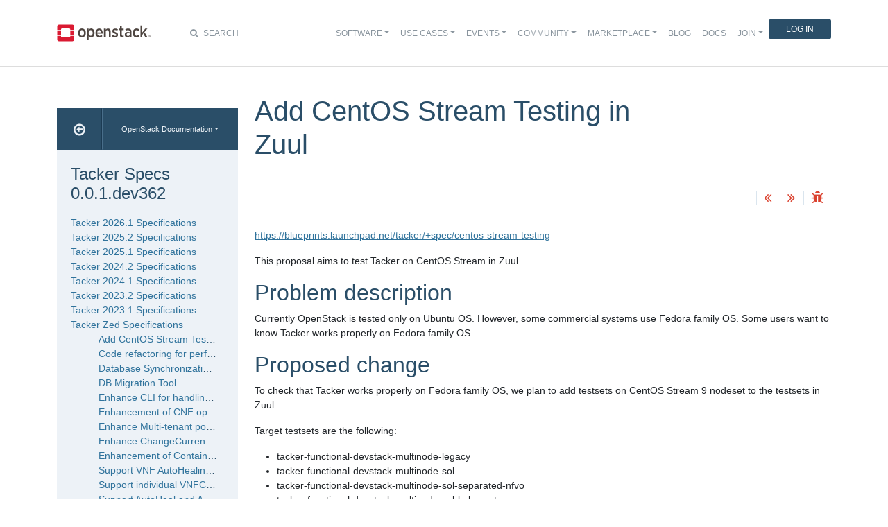

--- FILE ---
content_type: text/html
request_url: https://specs.openstack.org/openstack/tacker-specs/specs/zed/centos-stream-zuul.html
body_size: 7458
content:
<!DOCTYPE html>

<html lang="en" data-content_root="../../">
  <head>
    <meta charset="utf-8" />
    <meta name="viewport" content="width=device-width, initial-scale=1.0" /><meta name="viewport" content="width=device-width, initial-scale=1" />

    <title>Add CentOS Stream Testing in Zuul &#8212; Tacker Specs 0.0.1.dev362 documentation</title>
    <link rel="stylesheet" type="text/css" href="../../_static/pygments.css?v=fe63c2af" />
    <link rel="stylesheet" type="text/css" href="../../_static/basic.css?v=29da98fa" />
    <script src="../../_static/documentation_options.js?v=18433b43"></script>
    <script src="../../_static/doctools.js?v=fd6eb6e6"></script>
    <script src="../../_static/sphinx_highlight.js?v=6ffebe34"></script>
    <link rel="search" title="Search" href="../../search.html" />
    <link rel="next" title="Code refactoring for performance improvement" href="code-refactoring.html" />
    <link rel="prev" title="Tacker Zed Specifications" href="index.html" />
<meta name="viewport" content="width=device-width, initial-scale=1">
<!-- Bootstrap CSS -->
<link href="../../_static/css/bootstrap.min.css" rel="stylesheet">

<!-- Fonts -->
<link href="../../_static/css/font-awesome.min.css" rel="stylesheet">

<!-- Custom CSS -->
<link href="../../_static/css/combined.css" rel="stylesheet">

<!-- Search CSS -->
<link href="../../_static/css/search.css" rel="stylesheet">

<!-- Pygments CSS -->
<link href="../../_static/pygments.css" rel="stylesheet">

<!-- HTML5 Shim and Respond.js IE8 support of HTML5 elements and media queries -->
<!-- WARNING: Respond.js doesn't work if you view the page via file:// -->
<!--[if lt IE 9]>
    <script src="https://oss.maxcdn.com/libs/html5shiv/3.7.0/html5shiv.js"></script>
    <script src="https://oss.maxcdn.com/libs/respond.js/1.4.2/respond.min.js"></script>
<![endif]-->

<!-- Google Analytics -->
<script>
(function(i,s,o,g,r,a,m){i['GoogleAnalyticsObject']=r;i[r]=i[r]||function(){
(i[r].q=i[r].q||[]).push(arguments)},i[r].l=1*new Date();a=s.createElement(o),
m=s.getElementsByTagName(o)[0];a.async=1;a.src=g;m.parentNode.insertBefore(a,m)
})(window,document,'script','//www.google-analytics.com/analytics.js','ga');

ga('create', 'UA-17511903-1', 'auto');
ga('send', 'pageview');
</script>
<!-- End Google Analytics -->


  </head><body>

<!-- SOURCE_FILE: https://opendev.org/openstack/tacker-specs/src/doc/source/specs/zed/centos-stream-zuul.rst -->

<script>
    (function (window, document) {
        var loader = function () {
            var script = document.createElement("script"), tag = document.getElementsByTagName("script")[0];
            script.src = "https://search.openstack.org/widget/embed.min.js?t="+Date.now();
            tag.parentNode.insertBefore(script, tag);
        };
        window.addEventListener ? window.addEventListener("load", loader, false) : window.attachEvent("onload", loader);
    })(window, document);
</script>

<nav class="navbar navbar-default navbar-expand-md" role="navigation">
  <div class="container">
    <!-- Brand and toggle get grouped for better mobile display -->
      <div class="brand-wrapper">
        <a class="navbar-brand" href="https://www.openstack.org/">
        <img src="../../_static/images/logo-full.svg" width="135px" height="35px"/>
        </a>
      </div>
      <button class="navbar-toggler" data-bs-target="#navbar-main-1" aria-controls="navbar-main-1" data-bs-toggle="collapse" type="button">
        <span class="navbar-toggler-icon"></span>
        <span class="sr-only">Toggle navigation</span>
      </button>
      <div class="search-icon show"><i class="fa fa-search"></i> Search</div>
      <div class="collapse navbar-collapse" id="navbar-main-1">
<div class="search-container tiny">
    <div class="openstack-search-bar" data-baseUrl="search.openstack.org" data-context="docs-openstack"></div>
</div>
      <ul class="nav navbar-nav navbar-main ms-auto mb-2 mb-lg-0 justify-content-end show" role="navigation">
<li class="search-container-mobile">
    <div class="openstack-search-bar" data-baseUrl="search.openstack.org" data-context="docs-openstack"></div>
</li>
        <li class="nav-item dropdown"> <!--Software -->
          <a href="https://www.openstack.org/software/" class="nav-link dropdown-toggle" aria-expanded="false">Software</a>
          <ul class="dropdown-menu">
            <li><a class="dropdown-item" href="https://www.openstack.org/software/">Overview</a></li>
            <li><a class="dropdown-item" href="https://www.openstack.org/software/project-navigator/openstack-components">OpenStack Components</a></li>
            <li><a class="dropdown-item" href="https://www.openstack.org/software/project-navigator/sdks">SDKs</a></li>
            <li><a class="dropdown-item" href="https://www.openstack.org/software/project-navigator/deployment-tools">Deployment Tools</a></li>
            <li><a class="dropdown-item" href="https://www.openstack.org/assets/software/projectmap/openstack-map.pdf" target="_blank">OpenStack Map</a></li>
            <li><a class="dropdown-item" href="https://www.openstack.org/software/sample-configs/">Sample Configs</a></li>
          </ul>
        </li>
        <li class="nav-item drop-down"> <!-- Use Cases -->
          <a href="https://www.openstack.org/use-cases/" class="nav-link dropdown-toggle" role="button">Use Cases</a>
          <ul class="dropdown-menu">
            <li><a class="dropdown-item" href="https://www.openstack.org/use-cases/">Users in Production</a></li>
            <li><hr class="dropdown-divider"></li>
            <li><a class="dropdown-item" href="https://www.openstack.org/use-cases/bare-metal/">Ironic Bare Metal</a></li>
            <li><a class="dropdown-item" href="https://www.openstack.org/use-cases/edge-computing/">Edge Computing</a></li>
            <li><a class="dropdown-item" href="https://www.openstack.org/use-cases/telecoms-and-nfv/">Telecom &amp; NFV</a></li>
            <li><a class="dropdown-item" href="https://www.openstack.org/use-cases/science/">Science and HPC</a></li>
            <li><a class="dropdown-item" href="https://www.openstack.org/use-cases/containers/">Containers</a></li>
            <li><a class="dropdown-item" href="https://www.openstack.org/use-cases/enterprise/">Enterprise</a></li>
            <li><a class="dropdown-item" href="https://www.openstack.org/surveys/landing">User Survey</a></li>
          </ul>
        </li>
        <li class="nav-item dropdown"> <!-- Events -->
          <a href="https://openinfra.dev/summit" class="nav-link dropdown-toggle" role="button" id="dropdownMenuEvents">Events</a>
          <ul class="dropdown-menu">
            <li><a class="dropdown-item" href="https://openinfra.dev/summit">OpenInfra Summit</a></li>
            <li><a class="dropdown-item" href="https://www.openstack.org/ptg/">Project Teams Gathering</a></li>
            <li><a class="dropdown-item" href="https://www.openstack.org/events/opendev-2020/">OpenDev</a></li>
            <li><a class="dropdown-item" href="https://www.openstack.org/events/community-events/">Community Events</a></li>
            <li><a class="dropdown-item" href="https://www.openstack.org/events/openstackdays">OpenStack &amp; OpenInfra Days</a></li>
            <li><a class="dropdown-item" href="https://www.openstack.org/videos/">Summit Videos</a></li>
          </ul>
        </li>
        <li class="nav-item dropdown"><!-- Community -->
          <a href="https://www.openstack.org/community/" class="nav-link dropdown-toggle" role="button">Community</a>
          <ul class="dropdown-menu">
            <li><a class="dropdown-item" href="https://www.openstack.org/community/">Welcome! Start Here</a></li>
            <li><a class="dropdown-item" href="https://www.openstack.org/community/tech-committee">OpenStack Technical Committee</a></li>
            <li><a class="dropdown-item" href="https://www.openstack.org/community/speakers/">Speakers Bureau</a></li>
            <li><a class="dropdown-item" href="http://wiki.openstack.org">OpenStack Wiki</a></li>
            <li><a class="dropdown-item" href="https://www.openstack.org/coa/">Get Certified (COA)</a></li>
            <li><a class="dropdown-item" href="https://www.openstack.org/community/jobs/">Jobs</a></li>
            <li><a class="dropdown-item" href="https://www.openstack.org/marketing/">Marketing Resources</a></li>
            <li><a class="dropdown-item" href="https://www.openstack.org/news/">Community News</a></li>
            <li><a class="dropdown-item" href="http://superuser.openstack.org">Superuser Magazine</a></li>
            <li><hr class="dropdown-divider"></li>
            <li><a class="dropdown-item" href="https://www.openstack.org/community/supporting-organizations/">OpenInfra Foundation Supporting Organizations</a></li>
            <li><a class="dropdown-item" href="https://openinfra.dev">OpenInfra Foundation</a></li>
          </ul>
        </li>
        <li class="nav-item dropdown"><!-- Marketplace -->
          <a href="https://www.openstack.org/marketplace/" class="nav-link dropdown-toggle" role="button">Marketplace</a>
          <ul class="dropdown-menu dropdown-hover">
            <li><a class="dropdown-item" href="https://www.openstack.org/marketplace/training/">Training</a></li>
            <li><a class="dropdown-item" href="https://www.openstack.org/marketplace/distros/">Distros &amp; Appliances</a></li>
            <li><a class="dropdown-item" href="https://www.openstack.org/marketplace/public-clouds/">Public Clouds</a></li>
            <li><a class="dropdown-item" href="https://www.openstack.org/marketplace/hosted-private-clouds/">Hosted Private Clouds</a></li>
            <li><a class="dropdown-item" href="https://www.openstack.org/marketplace/remotely-managed-private-clouds/">Remotely Managed Private Clouds</a></li>
            <li><a class="dropdown-item" href="https://www.openstack.org/marketplace/consulting/">Consulting &amp; Integrators</a></li>
            <li><a class="dropdown-item" href="https://www.openstack.org/marketplace/drivers/">Drivers</a></li>
          </ul>
        </li>
        <li class="nav-item"><!-- Blog -->
          <a class="nav-link" href="https://www.openstack.org/blog/">Blog</a>
        </li>
        <li class="nav-item"><!-- Docs -->
          <a class="nav-link" href="http://docs.openstack.org/">Docs</a>
        </li>
        <li class="nav-item dropdown join-nav-section"> <!-- Join -->
          <a href="https://openinfra.dev/join/" class="nav-link dropdown-toggle" role="button">Join</a>
          <ul class="dropdown-menu" style="display: none;">
            <li><a class="dropdown-item" href="https://openinfra.dev/join/">Sign up for Foundation Membership</a></li>
            <li><a class="dropdown-item" href="https://openinfra.dev/join/">Sponsor the Foundation</a></li>
            <li><a class="dropdown-item" href="https://openinfra.dev">More about the Foundation</a></li>
          </ul>
        </li>
        <li class="nav-item"> <!-- Login -->
          <a href="https://www.openstack.org/Security/login/?BackURL=/home/" class="sign-in-btn">Log In</a>
        </li>
      </ul>
    </div>
  </div>
  <!-- /.container -->
</nav>

    <div class="container docs-book-wrapper">
      <div class="row">
        <div class="col-lg-9 col-md-8 col-sm-8 col-lg-push-3 col-md-push-4 col-sm-push-4 order-4">
<div class="row docs-title">
  <div class="col-lg-8">
      <h1>Add CentOS Stream Testing in Zuul</h1>
    
  </div>
  <div class="docs-actions">
    
    <a href="index.html"><i class="fa fa-angle-double-left" data-toggle="tooltip" data-placement="top" title="Previous: Tacker Zed Specifications"></i></a>
    
    
    <a href="code-refactoring.html"><i class="fa fa-angle-double-right" data-toggle="tooltip" data-placement="top" title="Next: Code refactoring for performance improvement"></i></a>
    
    <a id="logABugLink1" href="" target="_blank" title="Found an error? Report a bug against this page"><i class="fa fa-bug" data-toggle="tooltip" data-placement="top" title="Report a Bug"></i></a>
    
  </div>
</div>
          <div class="row">
            <div class="col-lg-12">
              <div class="docs-body" role="main">

  <section id="add-centos-stream-testing-in-zuul">
<h1>Add CentOS Stream Testing in Zuul<a class="headerlink" href="#add-centos-stream-testing-in-zuul" title="Link to this heading">¶</a></h1>
<p><a class="reference external" href="https://blueprints.launchpad.net/tacker/+spec/centos-stream-testing">https://blueprints.launchpad.net/tacker/+spec/centos-stream-testing</a></p>
<p>This proposal aims to test Tacker on CentOS Stream in Zuul.</p>
<section id="problem-description">
<h2>Problem description<a class="headerlink" href="#problem-description" title="Link to this heading">¶</a></h2>
<p>Currently OpenStack is tested only on Ubuntu OS. However, some commercial
systems use Fedora family OS.
Some users want to know Tacker works properly on Fedora family OS.</p>
</section>
<section id="proposed-change">
<h2>Proposed change<a class="headerlink" href="#proposed-change" title="Link to this heading">¶</a></h2>
<p>To check that Tacker works properly on Fedora family OS, we plan to add
testsets on CentOS Stream 9 nodeset to the testsets in Zuul.</p>
<p>Target testsets are the following:</p>
<ul class="simple">
<li><p>tacker-functional-devstack-multinode-legacy</p></li>
<li><p>tacker-functional-devstack-multinode-sol</p></li>
<li><p>tacker-functional-devstack-multinode-sol-separated-nfvo</p></li>
<li><p>tacker-functional-devstack-multinode-sol-kubernetes</p></li>
<li><p>tacker-functional-devstack-multinode-libs-master</p></li>
<li><p>tacker-functional-devstack-multinode-sol-v2</p></li>
<li><p>tacker-functional-devstack-multinode-sol-separated-nfvo-v2</p></li>
<li><p>tacker-functional-devstack-multinode-sol-kubernetes-v2</p></li>
<li><p>tacker-functional-devstack-multinode-sol-multi-tenant</p></li>
<li><p>tacker-functional-devstack-multinode-sol-kubernetes-multi-tenant</p></li>
<li><p>tacker-compliance-devstack-multinode-sol</p></li>
</ul>
<p>The above is a list of testsets on Ubuntu.
We will create new testsets changing nodeset definition of the above
testsets from Ubuntu to CentOS Stream 9.</p>
<p>The new testsets will be non-voting tests.</p>
<section id="alternatives">
<h3>Alternatives<a class="headerlink" href="#alternatives" title="Link to this heading">¶</a></h3>
<p>None</p>
</section>
<section id="data-model-impact">
<h3>Data model impact<a class="headerlink" href="#data-model-impact" title="Link to this heading">¶</a></h3>
<p>None</p>
</section>
<section id="rest-api-impact">
<h3>REST API impact<a class="headerlink" href="#rest-api-impact" title="Link to this heading">¶</a></h3>
<p>None</p>
</section>
<section id="security-impact">
<h3>Security impact<a class="headerlink" href="#security-impact" title="Link to this heading">¶</a></h3>
<p>None</p>
</section>
<section id="notifications-impact">
<h3>Notifications impact<a class="headerlink" href="#notifications-impact" title="Link to this heading">¶</a></h3>
<p>None</p>
</section>
<section id="other-end-user-impact">
<h3>Other end user impact<a class="headerlink" href="#other-end-user-impact" title="Link to this heading">¶</a></h3>
<p>None</p>
</section>
<section id="performance-impact">
<h3>Performance Impact<a class="headerlink" href="#performance-impact" title="Link to this heading">¶</a></h3>
<p>None</p>
</section>
<section id="other-deployer-impact">
<h3>Other deployer impact<a class="headerlink" href="#other-deployer-impact" title="Link to this heading">¶</a></h3>
<p>None</p>
</section>
<section id="developer-impact">
<h3>Developer impact<a class="headerlink" href="#developer-impact" title="Link to this heading">¶</a></h3>
<p>None</p>
</section>
</section>
<section id="implementation">
<h2>Implementation<a class="headerlink" href="#implementation" title="Link to this heading">¶</a></h2>
<section id="assignee-s">
<h3>Assignee(s)<a class="headerlink" href="#assignee-s" title="Link to this heading">¶</a></h3>
<dl>
<dt>Primary assignee:</dt><dd><p>Toshiaki Takahashi &lt;<a class="reference external" href="mailto:ts-takahashi&#37;&#52;&#48;nec&#46;com">ts-takahashi<span>&#64;</span>nec<span>&#46;</span>com</a>&gt;</p>
<p>Renu Rani &lt;<a class="reference external" href="mailto:renu&#46;rani&#37;&#52;&#48;gmail&#46;com">renu<span>&#46;</span>rani<span>&#64;</span>gmail<span>&#46;</span>com</a>&gt;</p>
</dd>
</dl>
</section>
<section id="work-items">
<h3>Work Items<a class="headerlink" href="#work-items" title="Link to this heading">¶</a></h3>
<ul class="simple">
<li><p>Add new testsets on CentOS Stream 9</p></li>
</ul>
</section>
</section>
<section id="dependencies">
<h2>Dependencies<a class="headerlink" href="#dependencies" title="Link to this heading">¶</a></h2>
<p>None</p>
</section>
<section id="testing">
<h2>Testing<a class="headerlink" href="#testing" title="Link to this heading">¶</a></h2>
<ul class="simple">
<li><p>Add new testsets on CentOS Stream 9</p></li>
</ul>
</section>
<section id="documentation-impact">
<h2>Documentation Impact<a class="headerlink" href="#documentation-impact" title="Link to this heading">¶</a></h2>
<p>None</p>
</section>
<section id="references">
<h2>References<a class="headerlink" href="#references" title="Link to this heading">¶</a></h2>
<p>None</p>
</section>
</section>


              </div>
            </div>
          </div>
          <div class="docs-actions">
          
            <a href="index.html"><i class="fa fa-angle-double-left" data-toggle="tooltip" data-placement="top" title="Previous: Tacker Zed Specifications"></i></a>
          
          
            <a href="code-refactoring.html"><i class="fa fa-angle-double-right" data-toggle="tooltip" data-placement="top" title="Next: Code refactoring for performance improvement"></i></a>
          
            <a id="logABugLink3" href="" target="_blank" title="Found an error? Report a bug against this page"><i class="fa fa-bug" data-toggle="tooltip" data-placement="top" title="Report a Bug"></i></a>
          
          </div>
          <div class="row docs-byline bottom">
            <div class="docs-updated">this page last updated: 2022-07-06 05:05:53</div>
          </div>
          <div class="row">
            <div class="col-lg-8 col-md-8 col-sm-8 docs-license">
<a href="https://creativecommons.org/licenses/by/3.0/">
 <img src="../../_static/images/docs/license.png" alt="Creative Commons Attribution 3.0 License"/>
</a>
<p>
 Except where otherwise noted, this document is licensed under
 <a href="https://creativecommons.org/licenses/by/3.0/">Creative Commons
 Attribution 3.0 License</a>. See all <a href="https://www.openstack.org/legal">
 OpenStack Legal Documents</a>.
</p>
            </div>
            <div class="col-lg-4 col-md-4 col-sm-4 docs-actions-wrapper">
            <!-- ID buglinkbottom added so that pre-filled doc bugs
                 are sent to Launchpad projects related to the
                 document -->
              <a href="#" id="logABugLink2" class="docs-footer-actions"><i class="fa fa-bug"></i> found an error? report a bug</a>
            </div>
          </div>
        </div>
<div class="col-lg-3 col-md-4 col-sm-4 col-lg-pull-9 col-md-pull-8 col-sm-pull-8 order-1 docs-sidebar">
  <div class="btn-group docs-sidebar-releases">
    <button onclick="location.href='/'" class="btn docs-sidebar-home" data-toggle="tooltip" data-placement="top" title="OpenStack Docs Home"><i class="fa fa-arrow-circle-o-left"></i></button>
<button type="button" data-bs-toggle="dropdown" class="btn dropdown-toggle docs-sidebar-release-select">OpenStack Documentation</button>
<ul class="dropdown-menu docs-sidebar-dropdown" role="menu">
  <li class="dropdown-header">Guides</li>
  <li><a class="dropdown-item" href="https://docs.openstack.org/index.html#install-guides">Install Guides</a></li>
  <li><a class="dropdown-item" href="https://docs.openstack.org/index.html#user-guides">User Guides</a></li>
  <li><a class="dropdown-item" href="https://docs.openstack.org/index.html#configuration-guides">Configuration Guides</a></li>
  <li><a class="dropdown-item" href="https://docs.openstack.org/index.html#ops-and-admin-guides">Operations and Administration Guides</a></li>
  <li><a class="dropdown-item" href="https://docs.openstack.org/index.html#api-guides">API Guides</a></li>
  <li><a class="dropdown-item" href="https://docs.openstack.org/index.html#contributor-guides">Contributor Guides</a></li>
  <li class="dropdown-header">Languages</li>
  <li><a class="dropdown-item" href="https://docs.openstack.org/de/">Deutsch (German)</a></li>
  <li><a class="dropdown-item" href="https://docs.openstack.org/fr/">Français (French)</a></li>
  <li><a class="dropdown-item" href="https://docs.openstack.org/id/">Bahasa Indonesia (Indonesian)</a></li>
  <li><a class="dropdown-item" href="https://docs.openstack.org/it/">Italiano (Italian)</a></li>
  <li><a class="dropdown-item" href="https://docs.openstack.org/ja/">日本語 (Japanese)</a></li>
  <li><a class="dropdown-item" href="https://docs.openstack.org/ko_KR/">한국어 (Korean)</a></li>
  <li><a class="dropdown-item" href="https://docs.openstack.org/pt_BR/">Português (Portuguese)</a></li>
  <li><a class="dropdown-item" href="https://docs.openstack.org/tr_TR/">Türkçe (Türkiye)</a></li>
  <li><a class="dropdown-item" href="https://docs.openstack.org/zh_CN/">简体中文 (Simplified Chinese)</a></li>
</ul>
  </div>
  <div class="docs-sidebar-toc">
    <div class="docs-sidebar-section" id="table-of-contents">
      <a href="../../index.html" class="docs-sidebar-section-title"><h4>Tacker Specs 0.0.1.dev362</h4></a>
      <ul class="current">
<li class="toctree-l1"><a class="reference internal" href="../2026.1/index.html">Tacker 2026.1 Specifications</a></li>
<li class="toctree-l1"><a class="reference internal" href="../2025.2/index.html">Tacker 2025.2 Specifications</a></li>
<li class="toctree-l1"><a class="reference internal" href="../2025.1/index.html">Tacker 2025.1 Specifications</a></li>
<li class="toctree-l1"><a class="reference internal" href="../2024.2/index.html">Tacker 2024.2 Specifications</a></li>
<li class="toctree-l1"><a class="reference internal" href="../2024.1/index.html">Tacker 2024.1 Specifications</a></li>
<li class="toctree-l1"><a class="reference internal" href="../2023.2/index.html">Tacker 2023.2 Specifications</a></li>
<li class="toctree-l1"><a class="reference internal" href="../2023.1/index.html">Tacker 2023.1 Specifications</a></li>
<li class="toctree-l1 current"><a class="reference internal" href="index.html">Tacker Zed Specifications</a><ul class="current">
<li class="toctree-l2 current"><a class="current reference internal" href="#">Add CentOS Stream Testing in Zuul</a></li>
<li class="toctree-l2"><a class="reference internal" href="code-refactoring.html">Code refactoring for performance improvement</a></li>
<li class="toctree-l2"><a class="reference internal" href="database-synchronization.html">Database Synchronization between TackerDB and KubernetesDB</a></li>
<li class="toctree-l2"><a class="reference internal" href="db-migration-tool.html">DB Migration Tool</a></li>
<li class="toctree-l2"><a class="reference internal" href="enhance-cli-for-paging.html">Enhance CLI for handling large query results</a></li>
<li class="toctree-l2"><a class="reference internal" href="enhance-cnf-operations.html">Enhancement of CNF operations using Helm Chart</a></li>
<li class="toctree-l2"><a class="reference internal" href="enhance-multi-tenant-policy.html">Enhance Multi-tenant policy in VNF Lifecycle Management</a></li>
<li class="toctree-l2"><a class="reference internal" href="enhance_change_current_vnf_package_API.html">Enhance ChangeCurrentVNFPackage API</a></li>
<li class="toctree-l2"><a class="reference internal" href="enhancement-container-update.html">Enhancement of Container Update Function</a></li>
<li class="toctree-l2"><a class="reference internal" href="faultnotification-autoheal.html">Support VNF AutoHealing triggered by FaultNotification</a></li>
<li class="toctree-l2"><a class="reference internal" href="individual-vnfc-management.html">Support individual VNFC management via Heat</a></li>
<li class="toctree-l2"><a class="reference internal" href="prometheus-plugin-autoheal-and-autoscale.html">Support AutoHeal and AutoScale with
External Monitoring Tools via FM/PM Interfaces</a></li>
<li class="toctree-l2"><a class="reference internal" href="support-openid-k8s-vim.html">Support OpenID for Kubernetes VIM Authentication</a></li>
<li class="toctree-l2"><a class="reference internal" href="support-v2-cnf-heal.html">Support CNF Heal in v2 LCM API</a></li>
<li class="toctree-l2"><a class="reference internal" href="support-v2-cnf-rollback.html">Support CNF Rollback in v2 LCM API</a></li>
<li class="toctree-l2"><a class="reference internal" href="support-v2-cnf-scale.html">Support CNF Scale in v2 LCM API</a></li>
<li class="toctree-l2"><a class="reference internal" href="support_multi_artifact_of_ansible_driver.html">Support multi artifacts of ansible driver</a></li>
</ul>
</li>
<li class="toctree-l1"><a class="reference internal" href="../yoga/index.html">Tacker Yoga Specifications</a></li>
<li class="toctree-l1"><a class="reference internal" href="../xena/index.html">Tacker Xena Specifications</a></li>
<li class="toctree-l1"><a class="reference internal" href="../wallaby/index.html">Tacker Wallaby Specifications</a></li>
<li class="toctree-l1"><a class="reference internal" href="../victoria/index.html">Tacker Victoria Specifications</a></li>
<li class="toctree-l1"><a class="reference internal" href="../ussuri/index.html">Tacker Ussuri Specifications</a></li>
<li class="toctree-l1"><a class="reference internal" href="../train/index.html">Tacker Train Specifications</a></li>
<li class="toctree-l1"><a class="reference internal" href="../stein/index.html">Tacker Stein Specifications</a></li>
<li class="toctree-l1"><a class="reference internal" href="../rocky/index.html">Tacker Rocky Specifications</a></li>
<li class="toctree-l1"><a class="reference internal" href="../queens/index.html">Tacker Queens Specifications</a></li>
<li class="toctree-l1"><a class="reference internal" href="../pike/index.html">Tacker Pike Specifications</a></li>
<li class="toctree-l1"><a class="reference internal" href="../ocata/index.html">Tacker Ocata Specifications</a></li>
<li class="toctree-l1"><a class="reference internal" href="../newton/index.html">Tacker Newton Specifications</a></li>
<li class="toctree-l1"><a class="reference internal" href="../mitaka/index.html">Tacker Mitaka Specifications</a></li>
<li class="toctree-l1"><a class="reference internal" href="../liberty/index.html">Tacker Liberty Specifications</a></li>
</ul>

    </div>

  <div class="docs-sidebar-toc">
    <div class="docs-sidebar-section" id="local-table-of-contents">
      <h4 class="docs-sidebar-section-title">Page Contents</h4>
      <ul>
<li><a class="reference internal" href="#">Add CentOS Stream Testing in Zuul</a><ul>
<li><a class="reference internal" href="#problem-description">Problem description</a></li>
<li><a class="reference internal" href="#proposed-change">Proposed change</a><ul>
<li><a class="reference internal" href="#alternatives">Alternatives</a></li>
<li><a class="reference internal" href="#data-model-impact">Data model impact</a></li>
<li><a class="reference internal" href="#rest-api-impact">REST API impact</a></li>
<li><a class="reference internal" href="#security-impact">Security impact</a></li>
<li><a class="reference internal" href="#notifications-impact">Notifications impact</a></li>
<li><a class="reference internal" href="#other-end-user-impact">Other end user impact</a></li>
<li><a class="reference internal" href="#performance-impact">Performance Impact</a></li>
<li><a class="reference internal" href="#other-deployer-impact">Other deployer impact</a></li>
<li><a class="reference internal" href="#developer-impact">Developer impact</a></li>
</ul>
</li>
<li><a class="reference internal" href="#implementation">Implementation</a><ul>
<li><a class="reference internal" href="#assignee-s">Assignee(s)</a></li>
<li><a class="reference internal" href="#work-items">Work Items</a></li>
</ul>
</li>
<li><a class="reference internal" href="#dependencies">Dependencies</a></li>
<li><a class="reference internal" href="#testing">Testing</a></li>
<li><a class="reference internal" href="#documentation-impact">Documentation Impact</a></li>
<li><a class="reference internal" href="#references">References</a></li>
</ul>
</li>
</ul>

    </div>
  </div>
  </div>
</div>
      </div>
    </div>
<footer>
  <div class="container">
    <div class="row footer-links">
      <div class="col-lg-2 col-sm-2">
        <h3>OpenStack</h3>
        <ul>
          <li><a href="https://www.openstack.org/software/project-navigator/">Projects</a></li>
          <li><a href="https://security.openstack.org/">OpenStack Security</a></li>
          <li><a href="https://openstack.org/blog/">Blog</a></li>
          <li><a href="https://openstack.org/news/">News</a></li>
        </ul>
      </div>
      <div class="col-lg-2 col-sm-2">
        <h3>Community</h3>
        <ul>
          <li><a href="https://www.meetup.com/pro/openinfradev/">User Groups</a></li>
          <li><a href="https://openstack.org/community/events/">Events</a></li>
          <li><a href="https://openstack.org/community/jobs/">Jobs</a></li>
          <li><a href="https://openinfra.dev/members/">Companies</a></li>
          <li><a href="https://docs.openstack.org/contributors">Contribute</a></li>
        </ul>
      </div>
      <div class="col-lg-2 col-sm-2">
        <h3>Documentation</h3>
        <ul>
          <li><a href="https://docs.openstack.org">OpenStack Manuals</a></li>
          <li><a href="https://openstack.org/software/start/">Getting Started</a></li>
          <li><a href="https://developer.openstack.org">API Documentation</a></li>
          <li><a href="https://wiki.openstack.org">Wiki</a></li>
        </ul>
      </div>
      <div class="col-lg-2 col-sm-2">
        <h3>Branding &amp; Legal</h3>
        <ul>
          <li><a href="https://openinfra.dev/legal">Legal Docs</a></li>
          <li><a href="https://openstack.org/brand/">Logos &amp; Guidelines</a></li>
          <li><a href="https://openinfra.dev/legal/trademark-policy">Trademark Policy</a></li>
          <li><a href="https://openinfra.dev/privacy-policy">Privacy Policy</a></li>
          <li><a href="https://docs.openstack.org/contributors/common/setup-gerrit.html#individual-contributor-license-agreement">OpenInfra CLA</a></li>
        </ul>
      </div>
      <div class="col-lg-4 col-sm-4">
        <h3>Stay In Touch</h3>
        <a href="https://twitter.com/OpenStack" target="_blank" class="social-icons footer-twitter"></a>
        <a href="https://www.facebook.com/openinfradev" target="_blank" class="social-icons footer-facebook"></a>
        <a href="https://www.linkedin.com/company/open-infrastructure-foundation" target="_blank" class="social-icons footer-linkedin"></a>
        <a href="https://www.youtube.com/user/OpenStackFoundation" target="_blank" class="social-icons footer-youtube"></a>
        <p class="fine-print">
          The OpenStack project is provided under the
          <a href="https://www.apache.org/licenses/LICENSE-2.0">Apache 2.0 license</a>. Docs.openstack.org is powered by
          <a href="https://rackspace.com" target="_blank">Rackspace Cloud Computing</a>.
        </p>
      </div>
    </div>
  </div>
</footer>
<!-- jQuery -->
<script src="../../_static/js/jquery-3.2.1.min.js"></script>

<!-- Bootstrap JavaScript -->
<script src="../../_static/js/bootstrap.bundle.min.js"></script>

<!-- The rest of the JS -->
<script src="../../_static/js/navigation.js"></script>

<!-- Docs JS -->
<script src="../../_static/js/docs.js"></script>

<!-- Javascript for page -->
<script>
  /* Build a description of this page including SHA, source location on git
   * repo, build time and the project's launchpad bug tag. Set the HREF of the
   * bug buttons
   */
    var lineFeed = "%0A";
    var gitURL = "Source: Can't derive source file URL";

    /* there have been cases where "pagename" wasn't set; better check for it */
    /* "giturl" is the URL of the source file on Git and is auto-generated by
     * openstackdocstheme.
     *
     * "pagename" is a standard sphinx parameter containing the name of
     * the source file, without extension.
     */

    var sourceFile = "specs/zed/centos-stream-zuul" + ".rst";
    gitURL = "Source: https://opendev.org/openstack/tacker-specs/src/doc/source" + "/" + sourceFile;

    /* gitsha, project and bug_tag rely on variables in conf.py */
    var gitSha = "SHA: 4581f535b13eb55b16420cdc0d53c21d5da1674b";
    var repositoryName = "openstack/tacker-specs";
    var bugProject = "tacker";
    var bugTitle = "Add CentOS Stream Testing in Zuul in Tacker Specs";
    var fieldTags = "doc";
    var useStoryboard = "";

    /* "last_updated" is the build date and time. It relies on the
       conf.py variable "html_last_updated_fmt", which should include
       year/month/day as well as hours and minutes                   */
    var buildstring = "Release: 0.0.1.dev362 on 2022-07-06 05:05:53";

    var fieldComment = encodeURI(buildstring) +
                       lineFeed + encodeURI(gitSha) +
                       lineFeed + encodeURI(gitURL) ;

    logABug(bugTitle, bugProject, fieldComment, fieldTags, repositoryName, useStoryboard);
</script>


  </body>
</html>